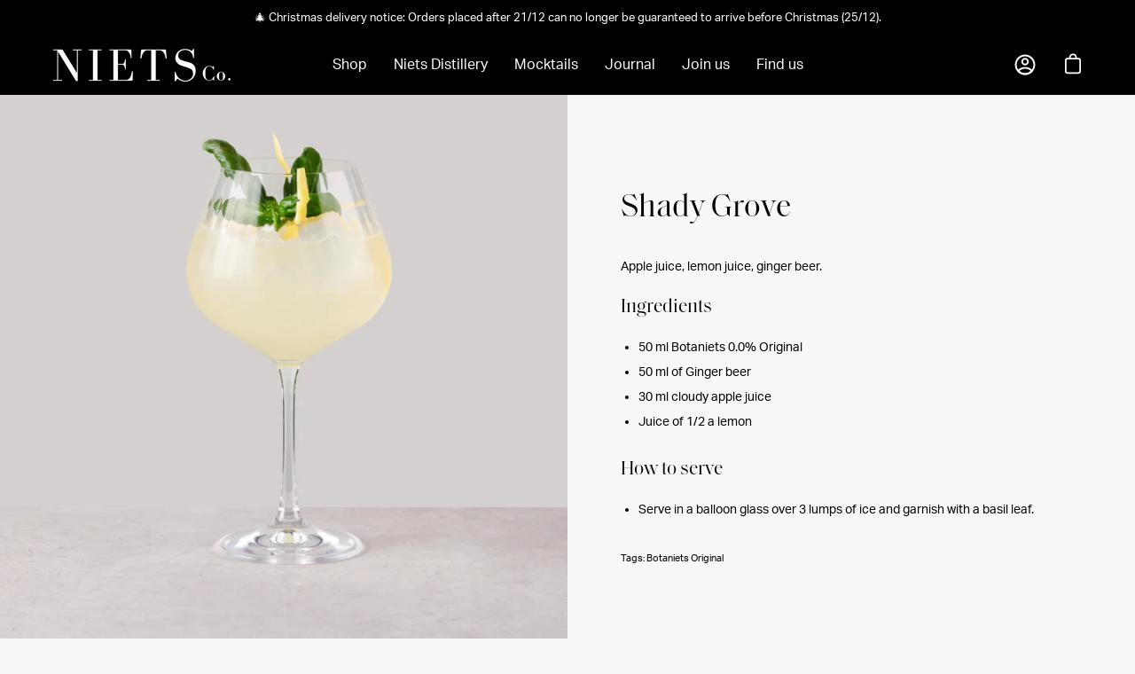

--- FILE ---
content_type: text/css
request_url: https://www.niets.co/cdn/shop/t/45/assets/niets.css?v=74510152723007034521702470856
body_size: 836
content:
.product-upsell__btn{background:#000;color:#fff}.product-grid-item__image .btn--quick{opacity:1;transform:none}.btn--quick .btn__inner{box-shadow:none}@media only screen and (max-width: 767px){.slider--slide.full-height .slide__text__wrapper.slide__text__wrapper--narrow{position:absolute;bottom:0}}@media only screen and (max-width: 1023px){.product-grid-item__image .btn--quick{display:block}}.loading-overlay{background:#000}@media screen and (max-width: 1023px){.Block-image .wrapper--full{padding:0 var(--gutter-mobile);margin-bottom:40px}}@media screen and (min-width: 767px){.Block-image .wrapper--full .overlapping-images__content.text-right{padding-left:var(--gutter)}.Block-image .wrapper--full .overlapping-images__content.text-left{padding-right:var(--gutter)}}@media screen and (min-width: 767px) and (max-width:1440px){.Block-image .wrapper--full .overlapping-images__content.text-left{margin-left:var(--gutter)}}@media only screen and (min-width: 1024px){.Block-image .wrapper--full .overlapping-images__image{max-height:none}}.accordion__item.accordion__item--first{border-top:1px solid #d9d9d9}.accordion__item{border-bottom:1px solid #d9d9d9}#Contactus{padding:var(--gutter) 0}:root{--flickity-btn-size: 50px}.flickity-prev-next-button,.pswp__button--arrow--left,.pswp__button--arrow--right{box-shadow:0}h3.text__subheading,.section-header__subheading,.subheading-text{font-weight:var(--FONT-WEIGHT-BODY)}.press__item{font-size:1.5em;line-height:1.5}.column__item__text{font-size:1rem}.mobile-menu__button{color:#fff}.site-header:not(.site-header--transparent),.site-header .header__dropdown,.site-header--transparent .site-header__background{background:#000}.site-header .nav--weight-normal .navlink{color:#fff}.drawer.is-open{background:#000;color:#fff}.drawer.is-open a{color:#fff}.cart-drawer__items-upsell .grid__items-upsell{grid-template-columns:repeat(3,1fr);grid-gap:15px;display:grid;align-items:center;margin:0 auto}.grid__items-upsell .title__items-upsell{font-size:12px;display:block;line-height:1.5em;margin:1em 0}.items-upsell{font-size:10px;border:1px solid #cecdc9;padding:5px 10px;text-transform:uppercase;letter-spacing:.05em}.items-upsell:hover,.items-upsell:active{background:#000;border:1px solid #000000;color:#fff}.cart__message__success{text-align:center;width:100%;font-size:12px;margin-bottom:10px}.product__badge__item>span{display:block;font-size:11px;letter-spacing:1px}.product__price-and-badge{padding-bottom:0}.stamped-product-reviews-badge{display:block;padding-bottom:20px}.stamped-product-reviews-badge .stamped-badge-caption{font-size:11px}.product-usp-block{display:grid;grid-template-columns:repeat(2,1fr);justify-content:center;text-align:center;justify-items:center;align-items:center;border:1px solid #E8E8E8}.product-usp-block div{width:100%;padding:30px 0;height:100%}.product-usp-block div svg{max-height:40px;width:auto}.product-usp-block div p{color:#797979;text-transform:uppercase;letter-spacing:2px;font-size:10px}.product-usp-block>div:first-child,.product-usp-block>div:nth-child(3n){border-right:1px solid #E8E8E8}.product-usp-block>div:first-child,.product-usp-block>div:nth-child(2){border-bottom:1px solid #E8E8E8}.Nutritional__values thead{background:#000;color:#fff}@media only screen and (min-width: 1440px){.product-single__details{max-width:600px;margin:0 auto;padding-top:60px}}.product__popup__content{background-color:transparent}.product__popup__content td{border:1px solid #ffffff}.blog__tags-title.subheading-text{display:none}.blog__tags-list{justify-content:center;align-items:center}.blog__tag-item a{padding:0}.blog__tag-item a:hover{border-bottom:2px solid #000000}.shoppable-blog__slider h3.blog__post-title{color:#fff}.shoppable-blog__slider .blog__post-overlay{display:block;position:absolute;width:100%;height:100%;top:0%;left:0%;background:linear-gradient(180deg,#0000,#0006)}.shoppable-blog__slider .blog-item__article__tag{letter-spacing:2px}.blog-item__article__content{top:auto}.Section--botaniets{width:100%;max-width:1280px;padding:0 var(--gutter);text-align:center}@media only screen and (max-width: 1023px){.Section--botaniets .FeatureText__ImageWrapper.botaniets-bottle{max-width:250px;text-align:center;margin:0 auto}.Section--botaniets .FeatureText__Content{max-width:430px;margin:0 auto}}@media only screen and (min-width: 1024px){.container .Section--botaniets .Section-USP{width:100%;max-width:1280px;padding:0 50px}.Section--botaniets{display:flex;text-align:center;align-content:center;align-items:center;margin:0 auto;grid-gap:50px}.Section--botaniets>div{flex-basis:33.33%}.Section--botaniets>div p{font-size:18px}.Section--botaniets>div svg{width:auto;height:70px}.USP--block{display:grid;grid-auto-rows:minmax(30px,auto);align-content:center;align-items:center;text-align:center;margin-bottom:50px}}.product-ing-block{display:grid;grid-template-columns:repeat(2,1fr);justify-content:center;text-align:center;justify-items:center;align-items:center}.product-ing-block div{width:125px}.blog-item .overlay{opacity:0}.blog-item__article{height:calc(var(--item-width)*1)}@media screen and (min-width: 1007px){.Article__Box{display:flex;justify-content:space-between;align-items:center;align-content:center}.Mocktails__ImageWrapper,.Article__Wrapper{width:50%}}.Article__Box .section-header{text-align:left;padding-bottom:0}.shopify-section.article-page{padding-top:0!important}.Article__Wrapper{padding:var(--gutter)}.article__nav-arrows{padding-left:var(--gutter);padding-right:var(--gutter)}.article__nav-arrows>div:last-child{text-align:right}.article__nav-arrows .post__heading.h6{font-family:aktiv-grotesk,sans-serif;font-size:1.2em}.article__nav-arrows .post__image-wrapper{display:none}@media only screen and (min-width: 1024px){.footer-block{flex:auto}}.footer-title.h5,.footer-title__button.h5{font-size:100%;font-family:aktiv-grotesk}.footer-block{margin-right:10%}
/*# sourceMappingURL=/cdn/shop/t/45/assets/niets.css.map?v=74510152723007034521702470856 */
